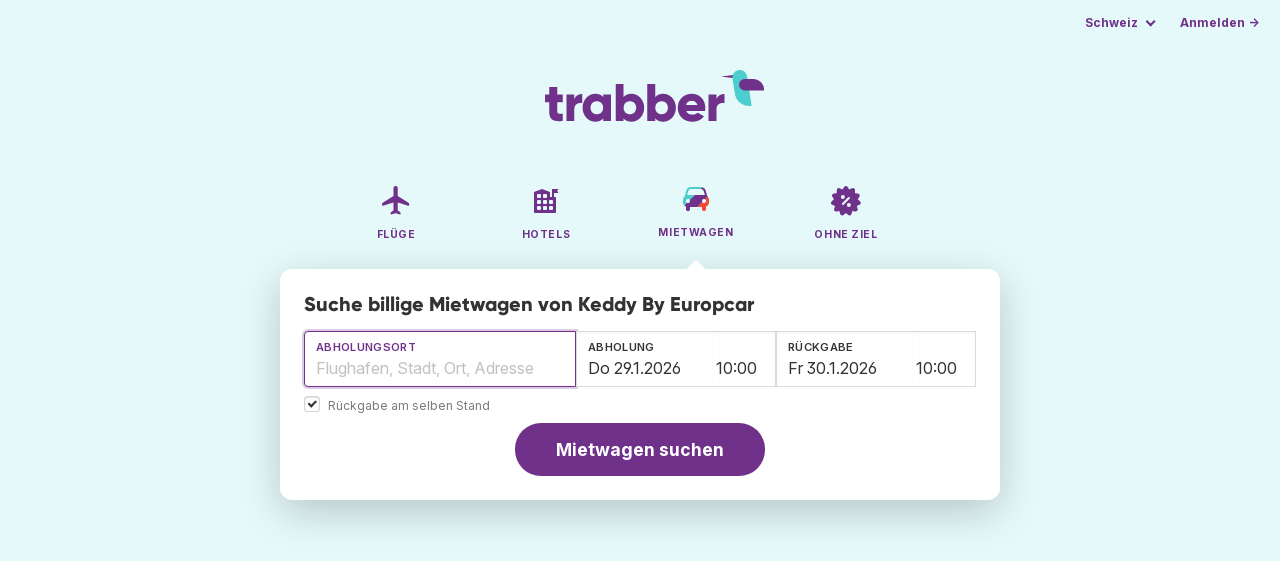

--- FILE ---
content_type: text/html;charset=utf-8
request_url: https://www.trabber.ch/autovermietung/keddy-by-europcar/
body_size: 8976
content:
<!DOCTYPE html>
<html lang="de" >
<head>
<meta charset="utf-8">
<base href="https://www.trabber.ch/">
<meta name="viewport" content="width=device-width,initial-scale=1">
<meta name="mobile-web-app-capable" content="yes">
<meta name="apple-mobile-web-app-capable" content="yes">
<meta name="apple-mobile-web-app-status-bar-style" content="black-translucent">
<meta name="apple-mobile-web-app-title" content="Trabber">
<meta name="robots" content="max-image-preview:large"><link rel="apple-touch-icon" sizes="180x180" href="/apple-touch-icon.png">
<link rel="icon" type="image/png" sizes="32x32" href="/favicon-32x32.png">
<link rel="icon" type="image/png" sizes="16x16" href="/favicon-16x16.png">
<link rel="manifest" href="/site.webmanifest">
<link rel="mask-icon" href="/safari-pinned-tab.svg" color="#70318b">
<meta name="msapplication-TileColor" content="#70318b">
<meta name="msapplication-config" content="/browserconfig.xml">
<meta name="theme-color" content="#70318b">
<link rel="preload" as="font" href="https://www.trabber.ch/fonts/InterVariable.woff2" type="font/woff2" crossorigin="anonymous">
<link rel="preload" as="font" href="https://www.trabber.ch/fonts/Gilroy-ExtraBold.woff2" type="font/woff2" crossorigin="anonymous">
<meta property="og:image" content="https://www.trabber.ch/images/logos/social-share.png">
<meta property="og:image:width" content="1200">
<meta property="og:image:height" content="1200">
<script>
!function(){var e=!1;window.onerror=function(n,r,o,t,a){if(!e){var s={href:document.location.href,msg:n,url:r,line:o,col:t};null!=a&&(s.message=a.message,s.name=a.name,s.stack=a.stack);var i=new XMLHttpRequest;i.open("POST","/admin/javascript-report"),i.send(JSON.stringify(s)),e=!0}return!1}}();
</script>
<script>
function footerContact() {
    window.location.href="https://www.trabber.ch/contact" + "?url=" + encodeURIComponent(window.location.href);
}
var trbq = trbq || [];
trbq.push(['globalInit']);

window.dataLayer = window.dataLayer || [];
function gtag(){dataLayer.push(arguments);}
</script>
<script async src="https://accounts.google.com/gsi/client"></script><title>Keddy By Europcar - Autovermietung von CHF 6 - Trabber</title>
<meta name="description" content="Finde den günstigsten Mietwagen von Keddy By Europcar und anderen Firmen über die Suchmaschine für Mietwagen Trabber.">
<meta name="twitter:card" content="summary">
<meta name="twitter:site" content="@Trabber">
<meta name="twitter:title" content="Keddy By Europcar - Autovermietung von CHF 6 - Trabber">
<meta name="twitter:description" content="Finde den günstigsten Mietwagen von Keddy By Europcar und anderen Firmen über die Suchmaschine für Mietwagen Trabber.">
<meta name="twitter:image" content="https://www.trabber.ch/images/logos/tw-share.png">
<meta name="twitter:image:width" content="1024">
<meta name="twitter:image:height" content="512">
<meta name="referrer" content="no-referrer">
<script>
trbq.push(function() {



    carFormFocus();

    document.getElementById("js_support").value = 'Y';

    addLocationAutocomplete("from_city_text", "from_city_container", "from_city", "https://www.trabber.ch/ajax/location_autocomplete", {forCars: true});

    addLocationAutocomplete("to_city_text", "to_city_container", "to_city", "https://www.trabber.ch/ajax/location_autocomplete", {forCars: true});

    addPikadayCombo('from_date','to_date','.',1,1);

});
</script>
<script type="application/ld+json">
{
"@context":"https://schema.org",
"@type":"WebSite",
"name":"Trabber",
"url": "https://www.trabber.ch/"
}
</script>
<script type="application/ld+json">
{
"@context":"https://schema.org",
"@type":"Organization",
"name":"Trabber",
"url":"https://www.trabber.ch/",

"logo":"https://www.trabber.ch/images/logo-trabber.svg"
}
</script>
<script>
function showWanning() {
    document.getElementById("wanningmsg").innerHTML = "<b>Der Browser hat die Vergleichsfenster blockiert.</b><br>Suchen Sie in Ihrem Browser nach  Möglichkeiten, Pop-ups zuzulassen.<br>";
    document.getElementById("wanning").style.display = "block";
}
</script>
<script>
gtag('js', new Date());
function rP(i,n){var t,r=i.split("?")[0],e=[],l=-1!==i.indexOf("?")?i.split("?")[1]:"";if(""!==l){var s=l.indexOf("#");-1!==s&&(l=l.substring(0,s));for(var f=(e=l.split("&")).length-1;f>=0;f-=1)t=e[f].split("=")[0],n.indexOf(t)>=0&&e.splice(f,1);e.length&&(r=r+"?"+e.join("&"))}return r}
var ga4ecb = function (en) {

};

var ga4cfg = {

    send_page_view: false
};
var ga4up = {};
gtag('set','page_location',rP(document.location.href,['id','ead','ttclickid']));

ga4up['app'] = 'false';

ga4up['device_cat'] = 'laptop-16';
gtag('set','user_properties',ga4up);

gtag('config', 'G-JLY3W8X03H', ga4cfg);
gtag('event', 'page_view', {
    'event_callback': function() {
        ga4ecb('page_view');
    }
});

gtag('config', 'AW-1062050928');
</script>


<link rel="stylesheet" href="https://www.trabber.ch/css/style.min.css?7a00516ce281656093e26d6a4fad4ecd.cache.css">
<meta property="twitter:account_id" content="4503599629823226">
<meta name="facebook-domain-verification" content="p50hmsofx3vvw9043nuzbgcg58vzt5">
<link rel="canonical" href="https://www.trabber.ch/autovermietung/keddy-by-europcar/">
<link rel="alternate" hreflang="ca" href="https://www.trabber.cat/lloguer-de-cotxes/keddy-by-europcar/">
<link rel="alternate" hreflang="ca-es" href="https://www.trabber.cat/lloguer-de-cotxes/keddy-by-europcar/">
<link rel="alternate" hreflang="de" href="https://www.trabber.de/autovermietung/keddy-by-europcar/">
<link rel="alternate" hreflang="de-at" href="https://www.trabber.at/autovermietung/keddy-by-europcar/">
<link rel="alternate" hreflang="de-ch" href="https://www.trabber.ch/autovermietung/keddy-by-europcar/">
<link rel="alternate" hreflang="de-de" href="https://www.trabber.de/autovermietung/keddy-by-europcar/">
<link rel="alternate" hreflang="en" href="https://www.trabber.us/car-rental/keddy-by-europcar/">
<link rel="alternate" hreflang="en-au" href="https://www.trabber.com.au/car-rental/keddy-by-europcar/">
<link rel="alternate" hreflang="en-ca" href="https://www.trabber.ca/car-rental/keddy-by-europcar/">
<link rel="alternate" hreflang="en-de" href="https://www.trabber.de/en/car-rental/keddy-by-europcar/">
<link rel="alternate" hreflang="en-es" href="https://www.trabber.es/en/car-rental/keddy-by-europcar/">
<link rel="alternate" hreflang="en-gb" href="https://www.trabber.co.uk/car-rental/keddy-by-europcar/">
<link rel="alternate" hreflang="en-ie" href="https://www.trabber.ie/car-rental/keddy-by-europcar/">
<link rel="alternate" hreflang="en-in" href="https://www.trabber.in/car-rental/keddy-by-europcar/">
<link rel="alternate" hreflang="en-nz" href="https://www.trabber.co.nz/car-rental/keddy-by-europcar/">
<link rel="alternate" hreflang="en-us" href="https://www.trabber.us/car-rental/keddy-by-europcar/">
<link rel="alternate" hreflang="en-za" href="https://www.trabber.co.za/car-rental/keddy-by-europcar/">
<link rel="alternate" hreflang="es" href="https://www.trabber.es/alquiler-de-coches/keddy-by-europcar/">
<link rel="alternate" hreflang="es-ar" href="https://www.trabber.com.ar/alquiler-de-autos/keddy-by-europcar/">
<link rel="alternate" hreflang="es-cl" href="https://www.trabber.cl/arriendo-de-autos/keddy-by-europcar/">
<link rel="alternate" hreflang="es-co" href="https://www.trabber.co/alquiler-de-carros/keddy-by-europcar/">
<link rel="alternate" hreflang="es-cr" href="https://www.trabber.co.cr/alquiler-de-carros/keddy-by-europcar/">
<link rel="alternate" hreflang="es-ec" href="https://www.trabber.ec/alquiler-de-autos/keddy-by-europcar/">
<link rel="alternate" hreflang="es-es" href="https://www.trabber.es/alquiler-de-coches/keddy-by-europcar/">
<link rel="alternate" hreflang="es-gt" href="https://www.trabber.gt/alquiler-de-autos/keddy-by-europcar/">
<link rel="alternate" hreflang="es-mx" href="https://www.trabber.mx/alquiler-de-autos/keddy-by-europcar/">
<link rel="alternate" hreflang="es-pa" href="https://www.trabber.com.pa/alquiler-de-autos/keddy-by-europcar/">
<link rel="alternate" hreflang="es-pe" href="https://www.trabber.pe/alquiler-de-autos/keddy-by-europcar/">
<link rel="alternate" hreflang="es-us" href="https://www.trabber.us/es/alquiler-de-coches/keddy-by-europcar/">
<link rel="alternate" hreflang="es-ve" href="https://www.trabber.com.ve/alquiler-de-carros/keddy-by-europcar/">
<link rel="alternate" hreflang="fr" href="https://www.trabber.fr/location-de-voiture/keddy-by-europcar/">
<link rel="alternate" hreflang="fr-ca" href="https://www.trabber.ca/fr/location-de-voiture/keddy-by-europcar/">
<link rel="alternate" hreflang="fr-ch" href="https://www.trabber.ch/fr/location-de-voiture/keddy-by-europcar/">
<link rel="alternate" hreflang="fr-fr" href="https://www.trabber.fr/location-de-voiture/keddy-by-europcar/">
<link rel="alternate" hreflang="it" href="https://www.trabber.it/noleggio-auto/keddy-by-europcar/">
<link rel="alternate" hreflang="it-ch" href="https://www.trabber.ch/it/noleggio-auto/keddy-by-europcar/">
<link rel="alternate" hreflang="it-it" href="https://www.trabber.it/noleggio-auto/keddy-by-europcar/">
<link rel="alternate" hreflang="pt" href="https://www.trabber.com.br/aluguel-de-carros/keddy-by-europcar/">
<link rel="alternate" hreflang="pt-br" href="https://www.trabber.com.br/aluguel-de-carros/keddy-by-europcar/">
<link rel="alternate" hreflang="pt-pt" href="https://www.trabber.pt/aluguel-de-carros/keddy-by-europcar/">

<link rel="prefetch" href="https://www.trabber.ch/images/icons/dot-loader.svg">
<script async src="https://www.trabber.ch/javascript/z/new-de.js?375f89a587a54d348fa75cffa2d66f23.cache.js"></script>
<script async src="https://www.googletagmanager.com/gtag/js?id=AW-1062050928"></script>
</head>
<body class="home">

<!-- arya -->

<div class="background-image-container background-car"></div>

<section class="masthead">

    <div class="bar">
        <div class="bar-left">
        </div>
        <div class="bar-right">
            <script>
    
    // if (('serviceWorker' in navigator) && ('PushManager' in window)) {
    if (('serviceWorker' in navigator)) {
        window.addEventListener('load', function() {
            navigator.serviceWorker.register('https://www.trabber.ch/service-worker.js');
        });
    }

    if (('serviceWorker' in navigator) && ('PushManager' in window) && ('ready' in window.navigator.serviceWorker)) {
        window.navigator.serviceWorker.ready
            .then(function(reg) {
                if (!('pushManager' in reg)) {
                    return;
                }
                reg.pushManager.getSubscription()
                    .then(function(subscription) {
                        trbq.push(['getSubscriptions','https://www.trabber.ch/',JSON.stringify(subscription)]);
                    });
            });
    }
</script>

<div id="alerts" class="bar-item" style="display:none;">
    <div class="dropdown">
        <div>
            <button class="button is-small is-text" aria-haspopup="false" onclick="location.href='https://www.trabber.ch/alerts/'">
                <span>Alerts (<span id="alertsNum"></span>)</span>
            </button>
        </div>
    </div>
</div>

<div class="bar-item">
    <div class="dropdown dropdown-autoclose">
        <div class="dropdown-trigger">
            <button class="button is-small is-text" aria-haspopup="true" aria-controls="country-menu">
                <span>Schweiz</span>
            </button>
        </div>
        <div class="dropdown-menu is-multi-column" role="menu" id="country-menu">
            <div class="dropdown-content">
                <div class="language is-fullwidth">
                        <span>Trabber Schweiz angeboten in:

                <a href="https://www.trabber.ch/fr/location-de-voiture/keddy-by-europcar/">français</a> <a href="https://www.trabber.ch/it/noleggio-auto/keddy-by-europcar/">italiano</a> </span>
                </div>

                <a class="dropdown-item" href="https://www.trabber.com.ar/alquiler-de-autos/keddy-by-europcar/"><span class="flags flag-ar"> </span> Argentina</a><a class="dropdown-item" href="https://www.trabber.com.au/car-rental/keddy-by-europcar/"><span class="flags flag-au"> </span> Australia</a><a class="dropdown-item" href="https://www.trabber.com.br/aluguel-de-carros/keddy-by-europcar/"><span class="flags flag-br"> </span> Brasil</a><a class="dropdown-item" href="https://www.trabber.ca/car-rental/keddy-by-europcar/"><span class="flags flag-ca"> </span> Canada (en)</a><a class="dropdown-item" href="https://www.trabber.ca/fr/location-de-voiture/keddy-by-europcar/"><span class="flags flag-ca"> </span> Canada (fr)</a><a class="dropdown-item" href="https://www.trabber.cl/arriendo-de-autos/keddy-by-europcar/"><span class="flags flag-cl"> </span> Chile</a><a class="dropdown-item" href="https://www.trabber.co/alquiler-de-carros/keddy-by-europcar/"><span class="flags flag-co"> </span> Colombia</a><a class="dropdown-item" href="https://www.trabber.co.cr/alquiler-de-carros/keddy-by-europcar/"><span class="flags flag-cr"> </span> Costa Rica</a><a class="dropdown-item" href="https://www.trabber.de/autovermietung/keddy-by-europcar/"><span class="flags flag-de"> </span> Deutschland (de)</a><a class="dropdown-item" href="https://www.trabber.de/en/car-rental/keddy-by-europcar/"><span class="flags flag-de"> </span> Germany (en)</a><a class="dropdown-item" href="https://www.trabber.ec/alquiler-de-autos/keddy-by-europcar/"><span class="flags flag-ec"> </span> Ecuador</a><a class="dropdown-item" href="https://www.trabber.es/alquiler-de-coches/keddy-by-europcar/"><span class="flags flag-es"> </span> España (es)</a><a class="dropdown-item" href="https://www.trabber.cat/lloguer-de-cotxes/keddy-by-europcar/"><span class="flags flag-es"> </span> Espanya (ca)</a><a class="dropdown-item" href="https://www.trabber.es/en/car-rental/keddy-by-europcar/"><span class="flags flag-es"> </span> Spain (en)</a><a class="dropdown-item" href="https://www.trabber.fr/location-de-voiture/keddy-by-europcar/"><span class="flags flag-fr"> </span> France</a><a class="dropdown-item" href="https://www.trabber.gt/alquiler-de-autos/keddy-by-europcar/"><span class="flags flag-gt"> </span> Guatemala</a><a class="dropdown-item" href="https://www.trabber.in/car-rental/keddy-by-europcar/"><span class="flags flag-in"> </span> India</a><a class="dropdown-item" href="https://www.trabber.ie/car-rental/keddy-by-europcar/"><span class="flags flag-ie"> </span> Ireland</a><a class="dropdown-item" href="https://www.trabber.it/noleggio-auto/keddy-by-europcar/"><span class="flags flag-it"> </span> Italia</a><a class="dropdown-item" href="https://www.trabber.mx/alquiler-de-autos/keddy-by-europcar/"><span class="flags flag-mx"> </span> México</a><a class="dropdown-item" href="https://www.trabber.co.nz/car-rental/keddy-by-europcar/"><span class="flags flag-nz"> </span> New Zealand</a><a class="dropdown-item" href="https://www.trabber.at/autovermietung/keddy-by-europcar/"><span class="flags flag-at"> </span> Österreich</a><a class="dropdown-item" href="https://www.trabber.com.pa/alquiler-de-autos/keddy-by-europcar/"><span class="flags flag-pa"> </span> Panamá</a><a class="dropdown-item" href="https://www.trabber.pe/alquiler-de-autos/keddy-by-europcar/"><span class="flags flag-pe"> </span> Perú</a><a class="dropdown-item" href="https://www.trabber.pt/aluguel-de-carros/keddy-by-europcar/"><span class="flags flag-pt"> </span> Portugal</a><a class="dropdown-item" href="https://www.trabber.ch/autovermietung/keddy-by-europcar/"><span class="flags flag-ch"> </span> Schweiz (de)</a><a class="dropdown-item" href="https://www.trabber.ch/fr/location-de-voiture/keddy-by-europcar/"><span class="flags flag-ch"> </span> Suisse (fr)</a><a class="dropdown-item" href="https://www.trabber.ch/it/noleggio-auto/keddy-by-europcar/"><span class="flags flag-ch"> </span> Svizzera (it)</a><a class="dropdown-item" href="https://www.trabber.co.za/car-rental/keddy-by-europcar/"><span class="flags flag-za"> </span> South Africa</a><a class="dropdown-item" href="https://www.trabber.co.uk/car-rental/keddy-by-europcar/"><span class="flags flag-uk"> </span> United Kingdom</a><a class="dropdown-item" href="https://www.trabber.us/car-rental/keddy-by-europcar/"><span class="flags flag-us"> </span> United States (en)</a><a class="dropdown-item" href="https://www.trabber.us/es/alquiler-de-coches/keddy-by-europcar/"><span class="flags flag-us"> </span> Estados Unidos (es)</a><a class="dropdown-item" href="https://www.trabber.com.ve/alquiler-de-carros/keddy-by-europcar/"><span class="flags flag-ve"> </span> Venezuela</a></div>
        </div>
    </div>
</div>

<div class="bar-item">
    <a class="button is-small is-text has-text-primary login-link" href="https://www.trabber.ch/login">Anmelden &rarr;</a> <div id="g_id_onload"
data-use_fedcm_for_prompt="true"
data-client_id="305488027803-cpmlh62ipriuh4n5qjfld6hoacci16j3.apps.googleusercontent.com"
data-login_uri="https://www.trabber.ch/account/gsi-return"
data-auto_select="true"
data-prompt_parent_id="g_id_onload"
style="position: fixed; top: 35px; right: 10px; z-index: 1001;">
</div>
</div>

</div>
    </div>

    <div class="container is-fluid">
        <div class="columns is-centered">
            <div class="column is-full">

                <div class="has-text-centered">
<div class="logo">
                        <a href="https://www.trabber.ch/"><img src="https://www.trabber.ch/images/logo-trabber.svg" width="220" height="52" alt="Trabber Schweiz"></a>
                    </div>
<div class="tabs is-main-nav is-centered">
                        <ul id="main-nav"><li><a  href="https://www.trabber.ch/"><img class="marginb-on" width="32" height="32" src="https://www.trabber.ch/images/icons/flights-off.svg" alt="Flüge"> <strong class="no-text">Flüge</strong></a></li> <li><a  href="https://www.trabber.ch/hotels/"><img class="marginb-on" width="32" height="32" src="https://www.trabber.ch/images/icons/hotels-off.svg" alt="Hotels"> <strong class="no-text">Hotels</strong></a></li> <li class="is-active"><a  href="https://www.trabber.ch/mietwagen/"><img class="marginb-on" width="32" height="32" src="https://www.trabber.ch/images/icons/cars.svg" alt="Mietwagen"> <strong class="no-text">Mietwagen</strong></a></li> <li><a  href="https://www.trabber.ch/angebote/"><img class="marginb-on" width="32" height="32" src="https://www.trabber.ch/images/icons/offers-off.svg" alt="Ohne Ziel"> <strong class="no-text">Ohne Ziel</strong></a></li> </ul></div>
                </div>

                <div class="box is-paddingless has-large-border-radius">


                    <h1 class="px-5 pt-5 title is-size-5">
    Suche billige Mietwagen von Keddy By Europcar</h1>

<!-- Cars -->
<form id="search-form" class="px-5 pt-4 pb-5 form-cars" action="https://www.trabber.ch/car-search-start" method="post" onclick="trbq.push(['searchformclick']);" onmouseup="trbq.push(['searchformclick']);">
<input id="searchId" name="searchId" type="hidden" value="">
        <input id="js_support" name="js_support" type="hidden" value="N">

    <fieldset>
        <div class="fields is-horizontal">
            <div class="field-body">

                <div class="field">
                    <div class="fancy-fields is-grouped" id="carcontainer">

                        <div id="pickup" class="mb-2 car-location field">
                            <label class="label" for="from_city_text">Abholungsort</label>
                            <div class="control mb-1" id="FromCityAutocomplete">
                                <input class="input" type="text" id="from_city_text" name="from_city_text" value="" title="" autocomplete="off" placeholder="Flughafen, Stadt, Ort, Adresse">
                                <div id="from_city_container"></div>
                            </div>
                            <input id="from_city" name="from_city" type="hidden" value="">

                            <div class="fancy-fields is-grouped">
                                <div class="field">
                                    <input type="checkbox" name="same_place" class="is-checkradio is-small" id="same_place" value="1" onclick="trbq.push(['sameplacecheckbox'])" checked="checked"
>
                                    <label class="checkbox is-size-7 has-text-grey" for="same_place">Rückgabe am selben Stand</label>
                                </div>
                            </div>


                        </div>

                        <div class="car-date field">
                            <div class="fancy-fields">
                                <div class="field has-addons">
                                    <div class="control mb-3">
                                        <label class="label" for="from_date">Abholung</label>
                                        <input class="input" type="text" autocomplete="off" name="from_date" id="from_date" maxlength="14" size="14" value="29.01.2026">
                                    </div>
                                    <div class="control is-short mb-3">
                                        <select class="input pl-1 pr-1" id="hour_pick" name="hour_pick" onfocus="trbq.push(['searchformclick']);">
                                            <option value="0">00:00</option>
<option value="1">01:00</option>
<option value="2">02:00</option>
<option value="3">03:00</option>
<option value="4">04:00</option>
<option value="5">05:00</option>
<option value="6">06:00</option>
<option value="7">07:00</option>
<option value="8">08:00</option>
<option value="9">09:00</option>
<option value="10" selected="selected">10:00</option>
<option value="11">11:00</option>
<option value="12">12:00</option>
<option value="13">13:00</option>
<option value="14">14:00</option>
<option value="15">15:00</option>
<option value="16">16:00</option>
<option value="17">17:00</option>
<option value="18">18:00</option>
<option value="19">19:00</option>
<option value="20">20:00</option>
<option value="21">21:00</option>
<option value="22">22:00</option>
<option value="23">23:00</option>
</select>
                                    </div>
                                </div>
                            </div>
                        </div>

                        <div id="dropoff" class="car-location is-hidden field">
                            <label class="label" id="to_city_label" for="to_city_text">Rückgabeort</label>
                            <div class="control mb-1" id="ToCityAutocomplete">
                                <input class="input" type="text" id="to_city_text" name="to_city_text" value="" title="" autocomplete="off" placeholder="Flughafen, Stadt, Ort, Adresse">
                                <div id="to_city_container"></div>
                            </div>
                            <input id="to_city" name="to_city" type="hidden" value="">
                        </div>


                        <div class="car-date field">
                            <div class="fancy-fields">
                                <div class="field has-addons">
                                    <div class="control mb-3">
                                        <label class="label" for="to_date">Rückgabe</label>
                                        <input class="input" type="text" autocomplete="off" name="to_date" id="to_date" maxlength="14" size="14" value="30.01.2026">
                                    </div>
                                    <div class="control is-short mb-3">
                                        <select class="input pl-1 pr-1" id="hour_drop" name="hour_drop" onfocus="trbq.push(['searchformclick']);">
                                            <option value="0">00:00</option>
<option value="1">01:00</option>
<option value="2">02:00</option>
<option value="3">03:00</option>
<option value="4">04:00</option>
<option value="5">05:00</option>
<option value="6">06:00</option>
<option value="7">07:00</option>
<option value="8">08:00</option>
<option value="9">09:00</option>
<option value="10" selected="selected">10:00</option>
<option value="11">11:00</option>
<option value="12">12:00</option>
<option value="13">13:00</option>
<option value="14">14:00</option>
<option value="15">15:00</option>
<option value="16">16:00</option>
<option value="17">17:00</option>
<option value="18">18:00</option>
<option value="19">19:00</option>
<option value="20">20:00</option>
<option value="21">21:00</option>
<option value="22">22:00</option>
<option value="23">23:00</option>
</select>
                                    </div>
                                </div>
                            </div>
                        </div>

                        </div>
                </div>

            </div>
        </div>

        <div class="has-text-centered">
            <button class="button is-primary is-large is-rounded">Mietwagen suchen</button>
        </div>
        </fieldset>

    </form><div id="wanning" style="display:none">
    <div style="position:absolute; left:0; top:0; width:100%; height:100%; z-index:1000; background-color: grey; opacity: 0.5; text-align:left;"></div>
    <div style="position:absolute; top:10px; left:10px; z-index:1100;width:400px;background-color:#ffffe1; margin-top: 10px; margin-left:10px; padding:15px; text-align: left;border-width: 1px; border-style: solid; border-color: black; color:black;">
        <span id="wanningmsg"></span>
        <input type="button" id="continue" name="continue" value="Mit der Suche fortfahren." onclick="trbq.push(['continueSearchCars', '%d.%m.%Y',[]])" style="margin-top:10px;">
    </div>
</div>


</div>


            </div>
        </div>

    </div>
</section>



<script type="application/ld+json">
{
"@context":"https://schema.org/",
"@type":"Product",
"name":"Keddy By Europcar - Autovermietung von CHF 6 - Trabber",
"offers":{
  "@type":"AggregateOffer",
  "lowPrice":"6",
  "priceCurrency":"CHF"
}
}
</script>
<section class="section">
        <div class="container is-narrow">

            <nav class="breadcrumb has-arrow-separator" aria-label="breadcrumbs" itemscope itemtype="https://schema.org/BreadcrumbList"><ul><li itemprop="itemListElement" itemscope itemtype="https://schema.org/ListItem"><a href="https://www.trabber.ch/mietwagen/" itemprop="item"><span itemprop="name">Autovermietung</span></a><meta itemprop="position" content="1"></li><li itemprop="itemListElement" itemscope itemtype="https://schema.org/ListItem"><a href="https://www.trabber.ch/autovermietungsfirmen/" itemprop="item"><span itemprop="name">Car rental companies</span></a><meta itemprop="position" content="2"></li><li class="is-active" itemprop="itemListElement" itemscope itemtype="https://schema.org/ListItem"><a href="https://www.trabber.ch/autovermietung/keddy-by-europcar/" itemprop="item" aria-current="page"><span itemprop="name">Keddy By Europcar</span></a><meta itemprop="position" content="3"></li></ul></nav><div class="columns mb-3">

                    <div class="column is-9 mb-6">

                        <h2 class="is-size-2 mb-2">Mietwagen von Keddy By Europcar</h2>
                        <p class="is-size-5 mb-4">Finde Mietwagen von Keddy By Europcar in Trabber. Wir suchen in den besten Mietwagen-Webs nach den günstigsten Fahrzeugen von Keddy By Europcar oder anderen Firmen.</p>
                        <h2 class="is-size-4 mb-4 mt-5">Angebote für Mietwagen von Keddy By Europcar</h2>
                        <div class="box result-item type-car">
    <div class="car-groups-container">
        <div class="columns car-group-1">
            <div class="column">
                <div class="columns is-mobile car-image-and-name">
                    <div class="column is-narrow result-image">
                            <span class="image-container">
                                <img src="https://fdsa.work/images/car/8625/296.png" width="150" alt="" onerror="this.src='images/hotels/no_image.png'"/>
                            </span>
                    </div>
                    <div class="column">

                        <div class="result-info">
                            <p class="result-type">Keddy By Europcar</p>
                            <h2 class="result-title mb-0">Fiat 500</h2>
                            <p><b><a href="https://www.trabber.ch/autovermietung/flughafen-malaga-agp/">Málaga</a></b></p>
                            <p>1 - 17 Februar</p>
                            <div class="tags car-type is-flex mt-2 mb-0"><span class="tag is-dark">Mini</span></div>

                            <div class="car-result-features">
                                <ul>
                                    <li><img width="12" height="12" src="images/icons/icon-people.svg" alt=""/> 4 Sitze</li><li><img width="11" height="11" src="images/icons/icon-doors.svg" alt=""/> 3 Türen</li><li><img width="13" height="12" src="images/icons/icon-luggage.svg" alt=""/> 1 Koffer</li><li><img width="12" height="12" src="images/icons/icon-manual.svg" alt=""/> Automatik</li><li><img width="12" height="12" src="images/icons/icon-fuel.svg" alt=""/> Elektro</li><li><img width="12" height="12" src="images/icons/icon-ac.svg" alt=""/> Klimaanlage</li></ul>
                            </div>

                        </div>

                    </div>
                </div>

                <div class="locations">
                    <div class="location">
                        <strong>Filiale</strong> <span>Malaga Airport Terminal 2, 29004 Malaga</span>
                    </div>
                    </div>
            </div>
        </div>
        <div class="columns car-group-2 is-mobile">
            <div class="column car-result-includes">
                <ul><li title="Standort"><span>★</span> Im Flughafen</li><li title="Abholung und Rückgabe mit vollem Tank"><span>★</span> Voll → Voll</li><li><span>★</span> Unbegrenzte Kilometer</li><li><span>★</span> Diebstahlversicherung</li><li><span>●</span> Haftpflichtversicherung</li><li title="Eine Kaution von CHF 1’395’324 ist bei der Abholung dieses Fahrzeugs erforderlich"><span>●</span> Kaution CHF 1’395’324</li></ul>
            </div>
            <div class="column result-offer is-narrow">
                <div class="offer">
                    <div class="price is-tabular">CHF 6<span class="is-size-6 has-text-weight-normal"> / Tag</span></div>

                    <div class="includes">
                        <ul>
                            <li class="has-text-success"><img width="13" height="12" src="images/icons/icon-thumbs-up.svg" alt=""/> Kostenlose Stornierung</li></ul>
                    </div>
                </div>

                <div class="cta">
                    <a target="_blank" rel="noopener" type="button" class="button is-fullwidth is-primary is-booking" name="button" href="https://web.trabber.ch/car-link-offer?id=4185602&company=DiscoverCars">Fahrzeug sehen</a>
                    <div class="site">
                        <a target="_blank" rel="noopener" href="https://web.trabber.ch/car-link-offer?id=4185602&company=DiscoverCars">discovercars.com</a>
                    </div>
                </div>
            </div>
        </div>
    </div>
    <div class="columns is-mobile">
        <div class="column more-info has-text-centered has-background-light pt-1 pb-1 is-hidden">
            <a href="#" class="is-size-7 has-text-weight-bold "></a>
        </div>
    </div>
</div>
<div class="box result-item type-car">
    <div class="car-groups-container">
        <div class="columns car-group-1">
            <div class="column">
                <div class="columns is-mobile car-image-and-name">
                    <div class="column is-narrow result-image">
                            <span class="image-container">
                                <img src="https://cdn.autoeurope.com/images/vehicles/jpg/medium/Fiat500_3.jpg" width="150" alt="" onerror="this.src='images/hotels/no_image.png'"/>
                            </span>
                    </div>
                    <div class="column">

                        <div class="result-info">
                            <p class="result-type">Keddy By Europcar</p>
                            <h2 class="result-title mb-0">Fiat 500</h2>
                            <p><b><a href="https://www.trabber.ch/autovermietung/flughafen-ponta-delgada-pdl/">Ponta Delgada</a></b></p>
                            <p>2 - 9 Februar</p>
                            <div class="tags car-type is-flex mt-2 mb-0"><span class="tag is-dark">Mini</span></div>

                            <div class="car-result-features">
                                <ul>
                                    <li><img width="12" height="12" src="images/icons/icon-people.svg" alt=""/> 4 Sitze</li><li><img width="11" height="11" src="images/icons/icon-doors.svg" alt=""/> 3 Türen</li><li><img width="13" height="12" src="images/icons/icon-luggage.svg" alt=""/> 2 Koffer</li><li><img width="12" height="12" src="images/icons/icon-manual.svg" alt=""/> Manuell</li><li><img width="12" height="12" src="images/icons/icon-ac.svg" alt=""/> Klimaanlage</li></ul>
                            </div>

                        </div>

                    </div>
                </div>

                <div class="locations">
                    <div class="location">
                        <strong>Filiale</strong> <span>Aeropuerto de Ponta Delgada, 9500-749, PONTA DELGADA</span>
                    </div>
                    </div>
            </div>
        </div>
        <div class="columns car-group-2 is-mobile">
            <div class="column car-result-includes">
                <ul><li title="Standort"><span>★</span> Im Flughafen</li><li title="Abholung und Rückgabe mit vollem Tank"><span>★</span> Voll → Voll</li><li><span>★</span> Unbegrenzte Kilometer</li><li><span>●</span> Versicherung gemäss Konditionen</li></ul>
            </div>
            <div class="column result-offer is-narrow">
                <div class="offer">
                    <div class="price is-tabular">CHF 6<span class="is-size-6 has-text-weight-normal"> / Tag</span></div>

                    <div class="includes">
                        <ul>
                            </ul>
                    </div>
                </div>

                <div class="cta">
                    <a target="_blank" rel="noopener" type="button" class="button is-fullwidth is-primary is-booking" name="button" href="https://web.trabber.ch/car-link-offer?id=4219427&company=AutoEurope">Fahrzeug sehen</a>
                    <div class="site">
                        <a target="_blank" rel="noopener" href="https://web.trabber.ch/car-link-offer?id=4219427&company=AutoEurope">autoeurope.com</a>
                    </div>
                </div>
            </div>
        </div>
    </div>
    <div class="columns is-mobile">
        <div class="column more-info has-text-centered has-background-light pt-1 pb-1 is-hidden">
            <a href="#" class="is-size-7 has-text-weight-bold "></a>
        </div>
    </div>
</div>
<div class="box result-item type-car">
    <div class="car-groups-container">
        <div class="columns car-group-1">
            <div class="column">
                <div class="columns is-mobile car-image-and-name">
                    <div class="column is-narrow result-image">
                            <span class="image-container">
                                <img src="https://imgcdn1.qeeq.com/world/base/427/013/068/1/6f2f1bc2697e4e207689929bbc47401f.jpg" width="150" alt="" onerror="this.src='images/hotels/no_image.png'"/>
                            </span>
                    </div>
                    <div class="column">

                        <div class="result-info">
                            <p class="result-type">Keddy By Europcar</p>
                            <h2 class="result-title mb-0">Fiat 500</h2>
                            <p><b><a href="https://www.trabber.ch/autovermietung/flughafen-lissabon-lis/">Lissabon</a></b></p>
                            <p>24 Januar - 8 Februar</p>
                            <div class="tags car-type is-flex mt-2 mb-0"><span class="tag is-dark">Mini</span></div>

                            <div class="car-result-features">
                                <ul>
                                    <li><img width="12" height="12" src="images/icons/icon-people.svg" alt=""/> 4 Sitze</li><li><img width="11" height="11" src="images/icons/icon-doors.svg" alt=""/> 2 Türen</li><li><img width="13" height="12" src="images/icons/icon-luggage.svg" alt=""/> 1 Koffer</li><li><img width="12" height="12" src="images/icons/icon-manual.svg" alt=""/> Manuell</li><li><img width="12" height="12" src="images/icons/icon-fuel.svg" alt=""/> Benzin</li><li><img width="12" height="12" src="images/icons/icon-ac.svg" alt=""/> Klimaanlage</li></ul>
                            </div>

                        </div>

                    </div>
                </div>

                <div class="locations">
                    <div class="location">
                        <strong>Filiale</strong> <span>AEROPORTO DE LISBOA, PORTELA, 1700-008, LISBOA, PORTUGAL,Lisbon,1700-008,PT</span>
                    </div>
                    </div>
            </div>
        </div>
        <div class="columns car-group-2 is-mobile">
            <div class="column car-result-includes">
                <ul><li title="Standort"><span>★</span> Im Flughafen</li><li title="Abholung und Rückgabe mit vollem Tank"><span>★</span> Voll → Voll</li><li><span>★</span> Unbegrenzte Kilometer</li><li><span>★</span> Diebstahlversicherung</li><li><span>★</span> Unfallversicherung</li></ul>
            </div>
            <div class="column result-offer is-narrow">
                <div class="offer">
                    <div class="price is-tabular">CHF 6<span class="is-size-6 has-text-weight-normal"> / Tag</span></div>

                    <div class="includes">
                        <ul>
                            </ul>
                    </div>
                </div>

                <div class="cta">
                    <a target="_blank" rel="noopener" type="button" class="button is-fullwidth is-primary is-booking" name="button" href="https://web.trabber.ch/car-link-offer?id=4186574&company=Qeeq">Fahrzeug sehen</a>
                    <div class="site">
                        <a target="_blank" rel="noopener" href="https://web.trabber.ch/car-link-offer?id=4186574&company=Qeeq">qeeq.com</a>
                    </div>
                </div>
            </div>
        </div>
    </div>
    <div class="columns is-mobile">
        <div class="column more-info has-text-centered has-background-light pt-1 pb-1 is-hidden">
            <a href="#" class="is-size-7 has-text-weight-bold "></a>
        </div>
    </div>
</div>
<div class="box result-item type-car">
    <div class="car-groups-container">
        <div class="columns car-group-1">
            <div class="column">
                <div class="columns is-mobile car-image-and-name">
                    <div class="column is-narrow result-image">
                            <span class="image-container">
                                <img src="https://imgcdn1.qeeq.com/world/base/427/013/068/1/6f2f1bc2697e4e207689929bbc47401f.jpg" width="150" alt="" onerror="this.src='images/hotels/no_image.png'"/>
                            </span>
                    </div>
                    <div class="column">

                        <div class="result-info">
                            <p class="result-type">Keddy By Europcar</p>
                            <h2 class="result-title mb-0">Fiat 500</h2>
                            <p><b><a href="https://www.trabber.ch/autovermietung/flughafen-lissabon-lis/">Lissabon</a></b></p>
                            <p>31 Januar - 6 Februar</p>
                            <div class="tags car-type is-flex mt-2 mb-0"><span class="tag is-dark">Mini</span></div>

                            <div class="car-result-features">
                                <ul>
                                    <li><img width="12" height="12" src="images/icons/icon-people.svg" alt=""/> 4 Sitze</li><li><img width="11" height="11" src="images/icons/icon-doors.svg" alt=""/> 2 Türen</li><li><img width="13" height="12" src="images/icons/icon-luggage.svg" alt=""/> 1 Koffer</li><li><img width="12" height="12" src="images/icons/icon-manual.svg" alt=""/> Manuell</li><li><img width="12" height="12" src="images/icons/icon-fuel.svg" alt=""/> Benzin</li><li><img width="12" height="12" src="images/icons/icon-ac.svg" alt=""/> Klimaanlage</li></ul>
                            </div>

                        </div>

                    </div>
                </div>

                <div class="locations">
                    <div class="location">
                        <strong>Filiale</strong> <span>AEROPORTO DE LISBOA, PORTELA, 1700-008, LISBOA, PORTUGAL,Lisbon,1700-008,PT</span>
                    </div>
                    </div>
            </div>
        </div>
        <div class="columns car-group-2 is-mobile">
            <div class="column car-result-includes">
                <ul><li title="Standort"><span>★</span> Im Flughafen</li><li title="Abholung und Rückgabe mit vollem Tank"><span>★</span> Voll → Voll</li><li><span>★</span> Unbegrenzte Kilometer</li><li><span>★</span> Diebstahlversicherung</li><li><span>★</span> Unfallversicherung</li></ul>
            </div>
            <div class="column result-offer is-narrow">
                <div class="offer">
                    <div class="price is-tabular">CHF 6<span class="is-size-6 has-text-weight-normal"> / Tag</span></div>

                    <div class="includes">
                        <ul>
                            </ul>
                    </div>
                </div>

                <div class="cta">
                    <a target="_blank" rel="noopener" type="button" class="button is-fullwidth is-primary is-booking" name="button" href="https://web.trabber.ch/car-link-offer?id=4177418&company=Qeeq">Fahrzeug sehen</a>
                    <div class="site">
                        <a target="_blank" rel="noopener" href="https://web.trabber.ch/car-link-offer?id=4177418&company=Qeeq">qeeq.com</a>
                    </div>
                </div>
            </div>
        </div>
    </div>
    <div class="columns is-mobile">
        <div class="column more-info has-text-centered has-background-light pt-1 pb-1 is-hidden">
            <a href="#" class="is-size-7 has-text-weight-bold "></a>
        </div>
    </div>
</div>
<div class="box result-item type-car">
    <div class="car-groups-container">
        <div class="columns car-group-1">
            <div class="column">
                <div class="columns is-mobile car-image-and-name">
                    <div class="column is-narrow result-image">
                            <span class="image-container">
                                <img src="https://ctimg-fleet.cartrawler.com/fiat/500/primary.png" width="150" alt="" onerror="this.src='images/hotels/no_image.png'"/>
                            </span>
                    </div>
                    <div class="column">

                        <div class="result-info">
                            <p class="result-type">Keddy By Europcar</p>
                            <h2 class="result-title mb-0">Fiat 500</h2>
                            <p><b><a href="https://www.trabber.ch/autovermietung/flughafen-lissabon-lis/">Lissabon</a></b></p>
                            <p>28 Januar - 22 Februar</p>
                            <div class="tags car-type is-flex mt-2 mb-0"><span class="tag is-dark">Mini</span></div>

                            <div class="car-result-features">
                                <ul>
                                    <li><img width="12" height="12" src="images/icons/icon-people.svg" alt=""/> 4 Sitze</li><li><img width="11" height="11" src="images/icons/icon-doors.svg" alt=""/> 3 Türen</li><li><img width="13" height="12" src="images/icons/icon-luggage.svg" alt=""/> 2 Koffer</li><li><img width="12" height="12" src="images/icons/icon-manual.svg" alt=""/> Manuell</li><li><img width="12" height="12" src="images/icons/icon-ac.svg" alt=""/> Klimaanlage</li></ul>
                            </div>

                        </div>

                    </div>
                </div>

                <div class="locations">
                    <div class="location">
                        <strong>Filiale</strong> <span>Aeroporto De Lisboa Portela, Lisboa, 1700-008</span>
                    </div>
                    </div>
            </div>
        </div>
        <div class="columns car-group-2 is-mobile">
            <div class="column car-result-includes">
                <ul><li title="Standort"><span>★</span> Im Flughafen</li><li title="Abholung und Rückgabe mit vollem Tank"><span>★</span> Voll → Voll</li><li><span>★</span> Diebstahlversicherung</li><li><span>★</span> Unfallversicherung</li><li title="Eine Kaution von CHF 742 ist bei der Abholung dieses Fahrzeugs erforderlich"><span>●</span> Kaution CHF 742</li></ul>
            </div>
            <div class="column result-offer is-narrow">
                <div class="offer">
                    <div class="price is-tabular">CHF 6<span class="is-size-6 has-text-weight-normal"> / Tag</span></div>

                    <div class="includes">
                        <ul>
                            <li class="has-text-success"><img width="13" height="12" src="images/icons/icon-thumbs-up.svg" alt=""/> Kostenlose Stornierung</li></ul>
                    </div>
                </div>

                <div class="cta">
                    <a target="_blank" rel="noopener" type="button" class="button is-fullwidth is-primary is-booking" name="button" href="https://web.trabber.ch/car-link-offer?id=4205720&company=ArgusCarHire">Fahrzeug sehen</a>
                    <div class="site">
                        <a target="_blank" rel="noopener" href="https://web.trabber.ch/car-link-offer?id=4205720&company=ArgusCarHire">arguscarhire.com</a>
                    </div>
                </div>
            </div>
        </div>
    </div>
    <div class="columns is-mobile">
        <div class="column more-info has-text-centered has-background-light pt-1 pb-1 is-hidden">
            <a href="#" class="is-size-7 has-text-weight-bold "></a>
        </div>
    </div>
</div>
<h2 class="is-size-4 mb-4 mt-6">Hauptflughäfen mit Stands von Keddy By Europcar</h2>
                        <ul>
                            <li>
                                <a href="https://www.trabber.ch/autovermietung/flughafen-teneriffa-nord-tfn/">Teneriffa Nord</a>
                                ab&nbsp;CHF 5 / Tag</li>
                            <li>
                                <a href="https://www.trabber.ch/autovermietung/flughafen-madrid-mad/">Madrid</a>
                                ab&nbsp;CHF 7 / Tag</li>
                            <li>
                                <a href="https://www.trabber.ch/autovermietung/flughafen-porto-opo/">Porto</a>
                                ab&nbsp;CHF 4 / Tag</li>
                            <li>
                                <a href="https://www.trabber.ch/autovermietung/flughafen-barcelona-bcn/">Barcelona</a>
                                ab&nbsp;CHF 7 / Tag</li>
                            <li>
                                <a href="https://www.trabber.ch/autovermietung/flughafen-menorca-mah/">Menorca</a>
                                ab&nbsp;CHF 11 / Tag</li>
                            <li>
                                <a href="https://www.trabber.ch/autovermietung/flughafen-palma-de-mallorca-pmi/">Palma de Mallorca</a>
                                ab&nbsp;CHF 6 / Tag</li>
                            <li>
                                <a href="https://www.trabber.ch/autovermietung/flughafen-teneriffa-sud-tfs/">Teneriffa Süd</a>
                                ab&nbsp;CHF 6 / Tag</li>
                            <li>
                                <a href="https://www.trabber.ch/autovermietung/flughafen-sevilla-svq/">Sevilla</a>
                                ab&nbsp;CHF 10 / Tag</li>
                            <li>
                                <a href="https://www.trabber.ch/autovermietung/flughafen-puerto-montt-pmc/">Puerto Montt</a>
                                ab&nbsp;CHF 21 / Tag</li>
                            <li>
                                <a href="https://www.trabber.ch/autovermietung/flughafen-santiago-de-compostela-scq/">Santiago de Compostela</a>
                                ab&nbsp;CHF 9 / Tag</li>
                            <li>
                                <a href="https://www.trabber.ch/autovermietung/flughafen-lissabon-lis/">Lissabon</a>
                                ab&nbsp;CHF 4 / Tag</li>
                            <li>
                                <a href="https://www.trabber.ch/autovermietung/flughafen-temuco-zco/">Temuco</a>
                                ab&nbsp;CHF 17 / Tag</li>
                            <li>
                                <a href="https://www.trabber.ch/autovermietung/flughafen-tanger-tng/">Tanger</a>
                                ab&nbsp;CHF 9 / Tag</li>
                            <li>
                                <a href="https://www.trabber.ch/autovermietung/flughafen-valdivia-zal/">Valdivia</a>
                                ab&nbsp;CHF 17 / Tag</li>
                            <li>
                                <a href="https://www.trabber.ch/autovermietung/flughafen-tirana-tia/">Tirana</a>
                                ab&nbsp;CHF 8 / Tag</li>
                            </ul>

                        </div>

                    <div class="column is-3">

                        <p></div>

                </div>

            </div>
    </section>

    <section class="section pre-footer has-background-light">
<div class="container">
<h4 class="mb-4">Häufige Suchen</h4>
<div class="columns"><div class="column is-3">
<ul>
<li><a href="https://www.trabber.ch/autovermietung/flughafen-pristina-prn/">Fahrzeuge in Priština</a></li> <li><a href="https://www.trabber.ch/autovermietung/flughafen-porto-opo/">Fahrzeuge in Porto</a></li> <li><a href="https://www.trabber.ch/autovermietung/flughafen-genf-gva/">Fahrzeuge in Genf</a></li> <li><a href="https://www.trabber.ch/autovermietung/flughafen-skopje-skp/">Fahrzeuge in Skopje</a></li> <li><a href="https://www.trabber.ch/autovermietung/flughafen-brindisi-bds/">Fahrzeuge in Brindisi</a></li> <li><a href="https://www.trabber.ch/autovermietung/flughafen-santiago-de-compostela-scq/">Fahrzeuge in Santiago de Compostela</a></li> </ul>
</div>
<div class="column is-3">
<ul>
<li><a href="https://www.trabber.ch/autovermietung/flughafen-havanna-hav/">Fahrzeuge in Havanna</a></li> <li><a href="https://www.trabber.ch/autovermietung/flughafen-setif-qsf/">Fahrzeuge in Sétif</a></li> <li><a href="https://www.trabber.ch/autovermietung/flughafen-antalya-ayt/">Fahrzeuge in Antalya</a></li> <li><a href="https://www.trabber.ch/autovermietung/flughafen-lissabon-lis/">Fahrzeuge in Lissabon</a></li> <li><a href="https://www.trabber.ch/autovermietung/flughafen-zurich-zrh/">Fahrzeuge in Zürich</a></li> <li><a href="https://www.trabber.ch/autovermietung/flughafen-dakar-dss/">Fahrzeuge in Dakar</a></li> </ul>
</div>
<div class="column is-3">
<ul>
<li><a href="https://www.trabber.ch/autovermietung/flughafen-osterinsel-ipc/">Fahrzeuge in Osterinsel</a></li> <li><a href="https://www.trabber.ch/autovermietung/flughafen-madrid-mad/">Fahrzeuge in Madrid</a></li> <li><a href="https://www.trabber.ch/autovermietung/flughafen-mali-losinj-lsz/">Fahrzeuge in Mali Lošinj</a></li> <li><a href="https://www.trabber.ch/autovermietung/flughafen-lamezia-terme-suf/">Fahrzeuge in Lamezia Terme</a></li> <li><a href="https://www.trabber.ch/autovermietung/flughafen-athen-ath/">Fahrzeuge in Athen</a></li> <li><a href="https://www.trabber.ch/autovermietung/flughafen-banja-luka-bnx/">Fahrzeuge in Banja Luka</a></li> </ul>
</div>
<div class="column is-3">
<ul>
<li><a href="https://www.trabber.ch/autovermietungsfirmen/">Mietunternehmen</a></li> </ul>
</div>
</div></div></section><footer class="footer HideWhenInProgress">

    <div class="container mb-6 py-6">
        <div class="columns">
<div class="column">
                <h4 class="mb-4">Suchen</h4>
                <ul>
                    <li><a href="https://www.trabber.ch/">Flüge</a></li>
<li><a href="https://www.trabber.ch/angebote/">Flugangebote</a></li>
<li><a href="https://www.trabber.ch/hotels/">Hotels</a></li>
<li><a href="https://www.trabber.ch/mietwagen/">Mietwagen</a></li>
</ul>
            </div>
<div class="column">
                <h4 class="mb-4">Erfahren Sie mehr</h4>
                <ul>
                    <li><a href="https://www.trabber.ch/show/about">&Uuml;ber Trabber</a></li>
                    <li><a href="https://blog.trabber.co.uk/">Blog</a></li>
                    <li><a href="https://play.google.com/store/apps/details?id=com.trabber.android&utm_campaign=web-footer">App Android</a></li>
                    <li><a href="https://apps.apple.com/ch/app/trabber-flüge-hotels-mehr/id1447942035?pt=119548824&mt=8&amp;ct=web-footer">App iPhone</a></li>
</ul>
            </div>
            <div class="column">
                <h4 class="mb-4">Kontakt</h4>
                <ul>
                    <li><a href="https://www.trabber.ch/contact" onclick="footerContact(); return false;">Kontakt</a></li>
</ul>
            </div>
            <div class="column">
                <span class="is-block mb-4"><img src="https://www.trabber.ch/images/trabber-icon.svg" width="50" height="50" alt=""></span>
                <div class="legal is-size-7 has-text-grey mb-4">
                    <p>&copy; 2005 - 2026</p>
                    <p>Trabber Software S.L.</p>
<p><a href="https://www.trabber.ch/show/legal">Impressum</a></p>
</div>

                <div class="social">
                    <a target="_blank" rel="noopener" title="Trabber in Instagram" href="https://www.instagram.com/trabber/"><span class="sprite icon-instagram"></span></a>
                    <a target="_blank" rel="noopener" title="Trabber in Facebook" href="https://www.facebook.com/trabber"><span class="sprite icon-facebook"></span></a>
                    <a target="_blank" rel="noopener" title="besuchen Sie uns in X" href="https://x.com/Trabber"><span class="icon-social icon-x"></span></a>
                    <a target="_blank" rel="noopener" title="YouTube @trabber" href="https://www.youtube.com/@trabber"><span class="icon-social icon-youtube"></span></a>
                </div>

</div>
        </div>

    </div>

</footer>

<noscript>
    <div style="color:#F34737;position:absolute;top:5px;left:5px;">Achtung: Um Trabber zu benutzen, muss JavaScript aktiviert sein</div>
</noscript>

</body>
</html>

--- FILE ---
content_type: image/svg+xml
request_url: https://www.trabber.ch/images/icons/cars.svg
body_size: 352
content:
<svg xmlns="http://www.w3.org/2000/svg" viewBox="0 0 32 32"><g fill="none"><path fill="#70318B" d="m25.695 7.495.063.217 1.456 5.458q.297.25.553.542l-2.638 2.637a2 2 0 0 0-2.78 2.78l-4.87 4.87-7.48.001.001 2.214a2 2 0 0 1-3.995.15L6 26.214l-.001-2.63a5 5 0 0 1-1.767-1.297l2.64-2.636a2 2 0 0 0 2.78-2.78L14.521 12H24q.436 0 .85.072l-1.024-3.845A3 3 0 0 0 20.926 6h-.405l1.8-1.802a5 5 0 0 1 3.374 3.297"/><path fill="#F34737" d="M28.993 16.73 29 17v2a5 5 0 0 1-2.999 4.583L26 26.214a2 2 0 0 1-3.995.15l-.005-.15V24h-4.521l4.87-4.87a2 2 0 1 0 2.78-2.78l2.638-2.638a4.98 4.98 0 0 1 1.226 3.018"/><path fill="#4DCECE" d="M20.927 4c.481 0 .95.069 1.396.198L20.52 6h-9.448a3 3 0 0 0-2.846 2.05l-.053.177-1.025 3.845q.277-.048.563-.064L8 12h6.521l-4.87 4.871a2 2 0 1 0-2.78 2.78l-2.638 2.637a4.98 4.98 0 0 1-1.228-3.071L3 19v-2a4.99 4.99 0 0 1 1.786-3.83l1.456-5.458a5 5 0 0 1 4.606-3.707L11.073 4z"/></g></svg>